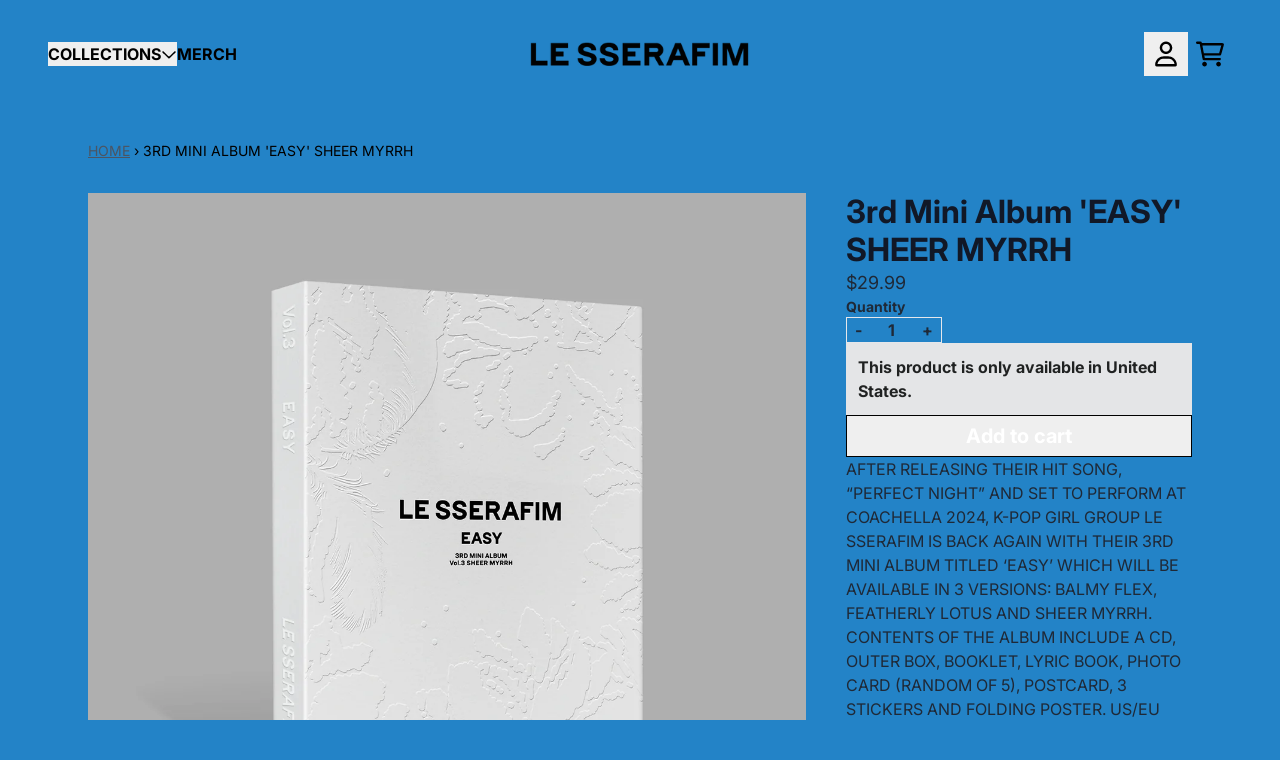

--- FILE ---
content_type: text/javascript
request_url: https://shop.le-sserafim.us/cdn/shop/t/16/assets/alpine.bundle.js?v=181000817416966246171759524394
body_size: 21343
content:
"use strict";(self.webpackChunkgcom_rhythm=self.webpackChunkgcom_rhythm||[]).push([[3930,5066],{5805:(e,t,n)=>{function i(e,t=100){let n=null;return function(...i){null===n&&(n=setTimeout((()=>{e.apply(this,i),n=null}),t))}}function r(e,t){let n;return(...i)=>{clearTimeout(n),n=setTimeout((()=>e.apply(this,i)),t)}}n.d(t,{DT:()=>u,Dz:()=>o,aM:()=>c,nF:()=>i,oM:()=>a,qF:()=>l,sg:()=>r,up:()=>d});function o(e="json"){return{method:"POST",headers:{"Content-Type":"application/json",Accept:`application/${e}`}}}const s={};function a(e,t=e){const n=function(e){return Array.from(e.querySelectorAll('summary, a[href], button:enabled, [tabindex]:not([tabindex^="-"]), [draggable], area, input:not([type=hidden]):enabled, select:enabled, textarea:enabled, object, iframe'))}(e),i=n[0],r=n[n.length-1];l(),s.focusin=t=>{t.target!==e&&t.target!==r&&t.target!==i||document.addEventListener("keydown",s.keydown)},s.focusout=function(){document.removeEventListener("keydown",s.keydown)},s.keydown=function(t){"TAB"===t.code.toUpperCase()&&(t.target!==r||t.shiftKey||(t.preventDefault(),i.focus()),t.target!==e&&t.target!==i||!t.shiftKey||(t.preventDefault(),r.focus()))},document.addEventListener("focusout",s.focusout),document.addEventListener("focusin",s.focusin),t.focus()}function l(e=null){document.removeEventListener("focusin",s.focusin),document.removeEventListener("focusout",s.focusout),document.removeEventListener("keydown",s.keydown),e&&e.focus()}function c(e,t){const n=[],i=t.errors?t.errors:t.message;if(function(e){let t="string"!=typeof e?JSON.stringify(e):e;try{t=JSON.parse(t)}catch(e){return!1}return"object"==typeof t&&null!==t}(i)){const t=JSON.parse(i);let r=[];e.component_ids?r=[...e.component_ids]:r.push(e.id);let o=!1;t.forEach((e=>{e.variants.length&&e.variants.forEach((t=>{null!==t.maxVariantLimit&&""!==t.error&&""!==t.cartLevelError&&(o=!0,r.includes(e.id)?n.push(t.error):n.push(t.cartLevelError))})),null===e.productLevelLimit||""===e.error||""===e.cartLevelError||o||(r.includes(e.id)?n.push(e.error):n.push(e.cartLevelError))}))}else n.push(t.errors?t.errors:t.description);throw n}function u(e){return/^(([^<>()[\]\\.,;:\s@\"]+(\.[^<>()[\]\\.,;:\s@\"]+)*)|(\".+\"))@((\[[0-9]{1,3}\.[0-9]{1,3}\.[0-9]{1,3}\.[0-9]{1,3}\])|(([a-zA-Z\-0-9]+\.)+[a-zA-Z]{2,}))$/.test(e)}function d(e){const t=window.shopCurrencyFormat;if(isNaN(e)||!t)return"";const n=parseFloat((e/100).toString()),i=t.includes("amount")&&!t.includes("amount_")||t.includes("amount_with_comma_separator")||t.includes("amount_with_apostrophe_separator")||t.includes("amount_with_space_separator")||t.includes("amount_with_period_and_space_separator")?2:0,r=(e,t=",")=>e.replace(/\B(?=(\d{3})+(?!\d))/g,t);let o=n.toFixed(i);return o=t.includes("amount_with_comma_separator")?r(o.replace(".",","),"."):t.includes("amount_no_decimals_with_comma_separator")?r(parseInt(n).toString(),"."):t.includes("amount_with_apostrophe_separator")?r(o,"'"):t.includes("amount_no_decimals_with_space_separator")?r(parseInt(n).toString()," "):t.includes("amount_with_space_separator")?r(o," "):t.includes("amount_with_period_and_space_separator")?r(o.replace("."," ")," "):t.includes("amount_no_decimals")?parseInt(n).toString():r(o),((e,t)=>t.replace(/{{\s*amount.*?\s*}}/,e))(o,t)}},7603:(e,t,n)=>{var i=n(8705);function r(e,t,n){if(-1===e.indexOf(t))return n;const i=e[e.indexOf(t)+1];if(!i)return n;if("duration"===t){let e=i.match(/([0-9]+)ms/);if(e)return e[1]}if("min"===t){let e=i.match(/([0-9]+)px/);if(e)return e[1]}return i}var o=function(e){function t(t,{modifiers:n}){let i=r(n,"duration",250)/1e3,o=r(n,"min",0),s=!n.includes("min");t._x_isShown||(t.style.height=`${o}px`),!t._x_isShown&&s&&(t.hidden=!0),t._x_isShown||(t.style.overflow="hidden");let a=(t,n)=>{let i=e.setStyles(t,n);return n.height?()=>{}:i},l={transitionProperty:"height",transitionDuration:`${i}s`,transitionTimingFunction:"cubic-bezier(0.4, 0.0, 0.2, 1)"};t._x_transition={in(n=()=>{},i=()=>{}){s&&(t.hidden=!1),s&&(t.style.display=null);let r=t.getBoundingClientRect().height;t.style.height="auto";let a=t.getBoundingClientRect().height;r===a&&(r=o),e.transition(t,e.setStyles,{during:l,start:{height:r+"px"},end:{height:a+"px"}},(()=>t._x_isShown=!0),(()=>{Math.abs(t.getBoundingClientRect().height-a)<1&&(t.style.overflow=null)}))},out(n=()=>{},i=()=>{}){let r=t.getBoundingClientRect().height;e.transition(t,a,{during:l,start:{height:r+"px"},end:{height:o+"px"}},(()=>t.style.overflow="hidden"),(()=>{t._x_isShown=!1,t.style.height==`${o}px`&&s&&(t.style.display="none",t.hidden=!0)}))}}}e.directive("collapse",t),t.inline=(e,{modifiers:t})=>{t.includes("min")&&(e._x_doShow=()=>{},e._x_doHide=()=>{})}};function s(e,t){return null!==t.getItem(e)}function a(e,t){let n=t.getItem(e,t);if(void 0!==n)return JSON.parse(n)}function l(e,t,n){n.setItem(e,JSON.stringify(t))}var c=function(e){let t=()=>{let t,n;try{n=localStorage}catch(e){let t=new Map;n={getItem:t.get.bind(t),setItem:t.set.bind(t)}}return e.interceptor(((i,r,o,c,u)=>{let d=t||`_x_${c}`,f=s(d,n)?a(d,n):i;return o(f),e.effect((()=>{let e=r();l(d,e,n),o(e)})),f}),(e=>{e.as=n=>(t=n,e),e.using=t=>(n=t,e)}))};Object.defineProperty(e,"$persist",{get:()=>t()}),e.magic("persist",t),e.persist=(t,{get:n,set:i},r=localStorage)=>{let o=s(t,r)?a(t,r):n();i(o),e.effect((()=>{let e=n();l(t,e,r),i(e)}))}},u=["input","select","textarea","a[href]","button","[tabindex]:not(slot)","audio[controls]","video[controls]",'[contenteditable]:not([contenteditable="false"])',"details>summary:first-of-type","details"],d=u.join(","),f="undefined"==typeof Element,p=f?function(){}:Element.prototype.matches||Element.prototype.msMatchesSelector||Element.prototype.webkitMatchesSelector,h=!f&&Element.prototype.getRootNode?function(e){return e.getRootNode()}:function(e){return e.ownerDocument},m=function(e,t,n){var i=Array.prototype.slice.apply(e.querySelectorAll(d));return t&&p.call(e,d)&&i.unshift(e),i=i.filter(n)},_=function e(t,n,i){for(var r=[],o=Array.from(t);o.length;){var s=o.shift();if("SLOT"===s.tagName){var a=s.assignedElements(),l=e(a.length?a:s.children,!0,i);i.flatten?r.push.apply(r,l):r.push({scope:s,candidates:l})}else{p.call(s,d)&&i.filter(s)&&(n||!t.includes(s))&&r.push(s);var c=s.shadowRoot||"function"==typeof i.getShadowRoot&&i.getShadowRoot(s),u=!i.shadowRootFilter||i.shadowRootFilter(s);if(c&&u){var f=e(!0===c?s.children:c.children,!0,i);i.flatten?r.push.apply(r,f):r.push({scope:s,candidates:f})}else o.unshift.apply(o,s.children)}}return r},v=function(e,t){return e.tabIndex<0&&(t||/^(AUDIO|VIDEO|DETAILS)$/.test(e.tagName)||e.isContentEditable)&&isNaN(parseInt(e.getAttribute("tabindex"),10))?0:e.tabIndex},y=function(e,t){return e.tabIndex===t.tabIndex?e.documentOrder-t.documentOrder:e.tabIndex-t.tabIndex},g=function(e){return"INPUT"===e.tagName},b=function(e){return function(e){return g(e)&&"radio"===e.type}(e)&&!function(e){if(!e.name)return!0;var t,n=e.form||h(e),i=function(e){return n.querySelectorAll('input[type="radio"][name="'+e+'"]')};if("undefined"!=typeof window&&void 0!==window.CSS&&"function"==typeof window.CSS.escape)t=i(window.CSS.escape(e.name));else try{t=i(e.name)}catch(e){return!1}var r=function(e,t){for(var n=0;n<e.length;n++)if(e[n].checked&&e[n].form===t)return e[n]}(t,e.form);return!r||r===e}(e)},x=function(e){var t=e.getBoundingClientRect(),n=t.width,i=t.height;return 0===n&&0===i},w=function(e,t){return!(t.disabled||function(e){return g(e)&&"hidden"===e.type}(t)||function(e,t){var n=t.displayCheck,i=t.getShadowRoot;if("hidden"===getComputedStyle(e).visibility)return!0;var r=p.call(e,"details>summary:first-of-type")?e.parentElement:e;if(p.call(r,"details:not([open]) *"))return!0;var o=h(e).host,s=(null==o?void 0:o.ownerDocument.contains(o))||e.ownerDocument.contains(e);if(n&&"full"!==n){if("non-zero-area"===n)return x(e)}else{if("function"==typeof i){for(var a=e;e;){var l=e.parentElement,c=h(e);if(l&&!l.shadowRoot&&!0===i(l))return x(e);e=e.assignedSlot?e.assignedSlot:l||c===e.ownerDocument?l:c.host}e=a}if(s)return!e.getClientRects().length}return!1}(t,e)||function(e){return"DETAILS"===e.tagName&&Array.prototype.slice.apply(e.children).some((function(e){return"SUMMARY"===e.tagName}))}(t)||function(e){if(/^(INPUT|BUTTON|SELECT|TEXTAREA)$/.test(e.tagName))for(var t=e.parentElement;t;){if("FIELDSET"===t.tagName&&t.disabled){for(var n=0;n<t.children.length;n++){var i=t.children.item(n);if("LEGEND"===i.tagName)return!!p.call(t,"fieldset[disabled] *")||!i.contains(e)}return!0}t=t.parentElement}return!1}(t))},S=function(e,t){return!(b(t)||v(t)<0||!w(e,t))},E=function(e){var t=parseInt(e.getAttribute("tabindex"),10);return!!(isNaN(t)||t>=0)},k=function e(t){var n=[],i=[];return t.forEach((function(t,r){var o=!!t.scope,s=o?t.scope:t,a=v(s,o),l=o?e(t.candidates):s;0===a?o?n.push.apply(n,l):n.push(s):i.push({documentOrder:r,tabIndex:a,item:t,isScope:o,content:l})})),i.sort(y).reduce((function(e,t){return t.isScope?e.push.apply(e,t.content):e.push(t.content),e}),[]).concat(n)},O=function(e,t){var n;return n=(t=t||{}).getShadowRoot?_([e],t.includeContainer,{filter:S.bind(null,t),flatten:!1,getShadowRoot:t.getShadowRoot,shadowRootFilter:E}):m(e,t.includeContainer,S.bind(null,t)),k(n)},A=function(e,t){return(t=t||{}).getShadowRoot?_([e],t.includeContainer,{filter:w.bind(null,t),flatten:!0,getShadowRoot:t.getShadowRoot}):m(e,t.includeContainer,w.bind(null,t))},C=function(e,t){if(t=t||{},!e)throw new Error("No node provided");return!1!==p.call(e,d)&&S(t,e)},N=u.concat("iframe").join(","),L=function(e,t){if(t=t||{},!e)throw new Error("No node provided");return!1!==p.call(e,N)&&w(t,e)};function T(e,t){var n=Object.keys(e);if(Object.getOwnPropertySymbols){var i=Object.getOwnPropertySymbols(e);t&&(i=i.filter((function(t){return Object.getOwnPropertyDescriptor(e,t).enumerable}))),n.push.apply(n,i)}return n}function P(e){for(var t=1;t<arguments.length;t++){var n=null!=arguments[t]?arguments[t]:{};t%2?T(Object(n),!0).forEach((function(t){j(e,t,n[t])})):Object.getOwnPropertyDescriptors?Object.defineProperties(e,Object.getOwnPropertyDescriptors(n)):T(Object(n)).forEach((function(t){Object.defineProperty(e,t,Object.getOwnPropertyDescriptor(n,t))}))}return e}function j(e,t,n){return t in e?Object.defineProperty(e,t,{value:n,enumerable:!0,configurable:!0,writable:!0}):e[t]=n,e}var D,I=(D=[],{activateTrap:function(e){if(D.length>0){var t=D[D.length-1];t!==e&&t.pause()}var n=D.indexOf(e);-1===n||D.splice(n,1),D.push(e)},deactivateTrap:function(e){var t=D.indexOf(e);-1!==t&&D.splice(t,1),D.length>0&&D[D.length-1].unpause()}}),R=function(e){return setTimeout(e,0)},M=function(e,t){var n=-1;return e.every((function(e,i){return!t(e)||(n=i,!1)})),n},F=function(e){for(var t=arguments.length,n=new Array(t>1?t-1:0),i=1;i<t;i++)n[i-1]=arguments[i];return"function"==typeof e?e.apply(void 0,n):e},$=function(e){return e.target.shadowRoot&&"function"==typeof e.composedPath?e.composedPath()[0]:e.target},H=function(e,t){var n,i=(null==t?void 0:t.document)||document,r=P({returnFocusOnDeactivate:!0,escapeDeactivates:!0,delayInitialFocus:!0},t),o={containers:[],containerGroups:[],tabbableGroups:[],nodeFocusedBeforeActivation:null,mostRecentlyFocusedNode:null,active:!1,paused:!1,delayInitialFocusTimer:void 0},s=function(e,t,n){return e&&void 0!==e[t]?e[t]:r[n||t]},a=function(e){return o.containerGroups.findIndex((function(t){var n=t.container,i=t.tabbableNodes;return n.contains(e)||i.find((function(t){return t===e}))}))},l=function(e){var t=r[e];if("function"==typeof t){for(var n=arguments.length,o=new Array(n>1?n-1:0),s=1;s<n;s++)o[s-1]=arguments[s];t=t.apply(void 0,o)}if(!0===t&&(t=void 0),!t){if(void 0===t||!1===t)return t;throw new Error("`".concat(e,"` was specified but was not a node, or did not return a node"))}var a=t;if("string"==typeof t&&!(a=i.querySelector(t)))throw new Error("`".concat(e,"` as selector refers to no known node"));return a},c=function(){var e=l("initialFocus");if(!1===e)return!1;if(void 0===e)if(a(i.activeElement)>=0)e=i.activeElement;else{var t=o.tabbableGroups[0];e=t&&t.firstTabbableNode||l("fallbackFocus")}if(!e)throw new Error("Your focus-trap needs to have at least one focusable element");return e},u=function(){if(o.containerGroups=o.containers.map((function(e){var t=O(e,r.tabbableOptions),n=A(e,r.tabbableOptions);return{container:e,tabbableNodes:t,focusableNodes:n,firstTabbableNode:t.length>0?t[0]:null,lastTabbableNode:t.length>0?t[t.length-1]:null,nextTabbableNode:function(e){var t=!(arguments.length>1&&void 0!==arguments[1])||arguments[1],i=n.findIndex((function(t){return t===e}));if(!(i<0))return t?n.slice(i+1).find((function(e){return C(e,r.tabbableOptions)})):n.slice(0,i).reverse().find((function(e){return C(e,r.tabbableOptions)}))}}})),o.tabbableGroups=o.containerGroups.filter((function(e){return e.tabbableNodes.length>0})),o.tabbableGroups.length<=0&&!l("fallbackFocus"))throw new Error("Your focus-trap must have at least one container with at least one tabbable node in it at all times")},d=function e(t){!1!==t&&t!==i.activeElement&&(t&&t.focus?(t.focus({preventScroll:!!r.preventScroll}),o.mostRecentlyFocusedNode=t,function(e){return e.tagName&&"input"===e.tagName.toLowerCase()&&"function"==typeof e.select}(t)&&t.select()):e(c()))},f=function(e){var t=l("setReturnFocus",e);return t||!1!==t&&e},p=function(e){var t=$(e);a(t)>=0||(F(r.clickOutsideDeactivates,e)?n.deactivate({returnFocus:r.returnFocusOnDeactivate&&!L(t,r.tabbableOptions)}):F(r.allowOutsideClick,e)||e.preventDefault())},h=function(e){var t=$(e),n=a(t)>=0;n||t instanceof Document?n&&(o.mostRecentlyFocusedNode=t):(e.stopImmediatePropagation(),d(o.mostRecentlyFocusedNode||c()))},m=function(e){if(function(e){return"Escape"===e.key||"Esc"===e.key||27===e.keyCode}(e)&&!1!==F(r.escapeDeactivates,e))return e.preventDefault(),void n.deactivate();(function(e){return"Tab"===e.key||9===e.keyCode})(e)&&function(e){var t=$(e);u();var n=null;if(o.tabbableGroups.length>0){var i=a(t),s=i>=0?o.containerGroups[i]:void 0;if(i<0)n=e.shiftKey?o.tabbableGroups[o.tabbableGroups.length-1].lastTabbableNode:o.tabbableGroups[0].firstTabbableNode;else if(e.shiftKey){var c=M(o.tabbableGroups,(function(e){var n=e.firstTabbableNode;return t===n}));if(c<0&&(s.container===t||L(t,r.tabbableOptions)&&!C(t,r.tabbableOptions)&&!s.nextTabbableNode(t,!1))&&(c=i),c>=0){var f=0===c?o.tabbableGroups.length-1:c-1;n=o.tabbableGroups[f].lastTabbableNode}}else{var p=M(o.tabbableGroups,(function(e){var n=e.lastTabbableNode;return t===n}));if(p<0&&(s.container===t||L(t,r.tabbableOptions)&&!C(t,r.tabbableOptions)&&!s.nextTabbableNode(t))&&(p=i),p>=0){var h=p===o.tabbableGroups.length-1?0:p+1;n=o.tabbableGroups[h].firstTabbableNode}}}else n=l("fallbackFocus");n&&(e.preventDefault(),d(n))}(e)},_=function(e){var t=$(e);a(t)>=0||F(r.clickOutsideDeactivates,e)||F(r.allowOutsideClick,e)||(e.preventDefault(),e.stopImmediatePropagation())},v=function(){if(o.active)return I.activateTrap(n),o.delayInitialFocusTimer=r.delayInitialFocus?R((function(){d(c())})):d(c()),i.addEventListener("focusin",h,!0),i.addEventListener("mousedown",p,{capture:!0,passive:!1}),i.addEventListener("touchstart",p,{capture:!0,passive:!1}),i.addEventListener("click",_,{capture:!0,passive:!1}),i.addEventListener("keydown",m,{capture:!0,passive:!1}),n},y=function(){if(o.active)return i.removeEventListener("focusin",h,!0),i.removeEventListener("mousedown",p,!0),i.removeEventListener("touchstart",p,!0),i.removeEventListener("click",_,!0),i.removeEventListener("keydown",m,!0),n};return(n={get active(){return o.active},get paused(){return o.paused},activate:function(e){if(o.active)return this;var t=s(e,"onActivate"),n=s(e,"onPostActivate"),r=s(e,"checkCanFocusTrap");r||u(),o.active=!0,o.paused=!1,o.nodeFocusedBeforeActivation=i.activeElement,t&&t();var a=function(){r&&u(),v(),n&&n()};return r?(r(o.containers.concat()).then(a,a),this):(a(),this)},deactivate:function(e){if(!o.active)return this;var t=P({onDeactivate:r.onDeactivate,onPostDeactivate:r.onPostDeactivate,checkCanReturnFocus:r.checkCanReturnFocus},e);clearTimeout(o.delayInitialFocusTimer),o.delayInitialFocusTimer=void 0,y(),o.active=!1,o.paused=!1,I.deactivateTrap(n);var i=s(t,"onDeactivate"),a=s(t,"onPostDeactivate"),l=s(t,"checkCanReturnFocus"),c=s(t,"returnFocus","returnFocusOnDeactivate");i&&i();var u=function(){R((function(){c&&d(f(o.nodeFocusedBeforeActivation)),a&&a()}))};return c&&l?(l(f(o.nodeFocusedBeforeActivation)).then(u,u),this):(u(),this)},pause:function(){return o.paused||!o.active||(o.paused=!0,y()),this},unpause:function(){return o.paused&&o.active?(o.paused=!1,u(),v(),this):this},updateContainerElements:function(e){var t=[].concat(e).filter(Boolean);return o.containers=t.map((function(e){return"string"==typeof e?i.querySelector(e):e})),o.active&&u(),this}}).updateContainerElements(e),n};function B(e){let t=[];return G(e,(e=>{let n=e.hasAttribute("aria-hidden");e.setAttribute("aria-hidden","true"),t.push((()=>n||e.removeAttribute("aria-hidden")))})),()=>{for(;t.length;)t.pop()()}}function G(e,t){!e.isSameNode(document.body)&&e.parentNode&&Array.from(e.parentNode.children).forEach((n=>{n.isSameNode(e)?G(e.parentNode,t):t(n)}))}var q=function(e){let t,n;window.addEventListener("focusin",(()=>{t=n,n=document.activeElement})),e.magic("focus",(e=>{let i=e;return{__noscroll:!1,__wrapAround:!1,within(e){return i=e,this},withoutScrolling(){return this.__noscroll=!0,this},noscroll(){return this.__noscroll=!0,this},withWrapAround(){return this.__wrapAround=!0,this},wrap(){return this.withWrapAround()},focusable:e=>L(e),previouslyFocused:()=>t,lastFocused:()=>t,focused:()=>n,focusables:()=>Array.isArray(i)?i:A(i,{displayCheck:"none"}),all(){return this.focusables()},isFirst(e){let t=this.all();return t[0]&&t[0].isSameNode(e)},isLast(e){let t=this.all();return t.length&&t.slice(-1)[0].isSameNode(e)},getFirst(){return this.all()[0]},getLast(){return this.all().slice(-1)[0]},getNext(){let e=this.all(),t=document.activeElement;if(-1!==e.indexOf(t))return this.__wrapAround&&e.indexOf(t)===e.length-1?e[0]:e[e.indexOf(t)+1]},getPrevious(){let e=this.all(),t=document.activeElement;if(-1!==e.indexOf(t))return this.__wrapAround&&0===e.indexOf(t)?e.slice(-1)[0]:e[e.indexOf(t)-1]},first(){this.focus(this.getFirst())},last(){this.focus(this.getLast())},next(){this.focus(this.getNext())},previous(){this.focus(this.getPrevious())},prev(){return this.previous()},focus(e){e&&setTimeout((()=>{e.hasAttribute("tabindex")||e.setAttribute("tabindex","0"),e.focus({preventScroll:this.__noscroll})}))}}})),e.directive("trap",e.skipDuringClone(((e,{expression:t,modifiers:n},{effect:i,evaluateLater:r,cleanup:o})=>{let s=r(t),a=!1,l={escapeDeactivates:!1,allowOutsideClick:!0,fallbackFocus:()=>e};if(n.includes("noautofocus"))l.initialFocus=!1;else{let t=e.querySelector("[autofocus]");t&&(l.initialFocus=t)}let c=H(e,l),u=()=>{},d=()=>{};const f=()=>{u(),u=()=>{},d(),d=()=>{},c.deactivate({returnFocus:!n.includes("noreturn")})};i((()=>s((t=>{a!==t&&(t&&!a&&(n.includes("noscroll")&&(d=function(){let e=document.documentElement.style.overflow,t=document.documentElement.style.paddingRight,n=window.innerWidth-document.documentElement.clientWidth;return document.documentElement.style.overflow="hidden",document.documentElement.style.paddingRight=`${n}px`,()=>{document.documentElement.style.overflow=e,document.documentElement.style.paddingRight=t}}()),n.includes("inert")&&(u=B(e)),setTimeout((()=>{c.activate()}),15)),!t&&a&&f(),a=!!t)})))),o(f)}),((e,{expression:t,modifiers:n},{evaluate:i})=>{n.includes("inert")&&i(t)&&B(e)})))},z=n(8957);window.Alpine=i.A,i.A.store("settings",{branchName:"HEAD",gitUser:"github-actions[bot]@users.noreply.github.com",isProd:!0}),i.A.store("headerGroupManager",z.U.getInstance()),i.A.data("pdpDialog",(()=>({selectedIndex:0,showPdpDialog:!1,openDialog(e){this.showPdpDialog=!0;const t=e.target;if(!(t instanceof HTMLElement))return;const n=t.closest(".pdp-image-wrapper");n instanceof HTMLElement&&(this.selectedIndex=parseInt(n.dataset.index||"0",10));const i=t.closest(".product__media");if(!i)return;const r=i.querySelector("dialog");r&&(r.showModal(),this.$nextTick((()=>this.$refs.modalClose?.focus())),document.body.classList.add("overflow-hidden"),this.scrollMediaIntoView(r))},scrollMediaIntoView(e){const t=e.querySelectorAll("[data-dialog-media]")[this.selectedIndex];this.$nextTick((()=>{t&&t.scrollIntoView({behavior:"auto",block:"center",inline:"center"})}))}}))),i.A.plugin(o),i.A.plugin(c),i.A.plugin(q),i.A.start()},8705:(e,t,n)=>{n.d(t,{A:()=>Xn});var i,r,o,s,a=!1,l=!1,c=[],u=-1;function d(e){!function(e){c.includes(e)||c.push(e);l||a||(a=!0,queueMicrotask(p))}(e)}function f(e){let t=c.indexOf(e);-1!==t&&t>u&&c.splice(t,1)}function p(){a=!1,l=!0;for(let e=0;e<c.length;e++)c[e](),u=e;c.length=0,u=-1,l=!1}var h=!0;function m(e){r=e}function _(e,t){let n,i=!0,s=r((()=>{let r=e();JSON.stringify(r),i?n=r:queueMicrotask((()=>{t(r,n),n=r})),i=!1}));return()=>o(s)}var v=[],y=[],g=[];function b(e,t){"function"==typeof t?(e._x_cleanups||(e._x_cleanups=[]),e._x_cleanups.push(t)):(t=e,y.push(t))}function x(e){v.push(e)}function w(e,t,n){e._x_attributeCleanups||(e._x_attributeCleanups={}),e._x_attributeCleanups[t]||(e._x_attributeCleanups[t]=[]),e._x_attributeCleanups[t].push(n)}function S(e,t){e._x_attributeCleanups&&Object.entries(e._x_attributeCleanups).forEach((([n,i])=>{(void 0===t||t.includes(n))&&(i.forEach((e=>e())),delete e._x_attributeCleanups[n])}))}var E=new MutationObserver(P),k=!1;function O(){E.observe(document,{subtree:!0,childList:!0,attributes:!0,attributeOldValue:!0}),k=!0}function A(){!function(){let e=E.takeRecords();C.push((()=>e.length>0&&P(e)));let t=C.length;queueMicrotask((()=>{if(C.length===t)for(;C.length>0;)C.shift()()}))}(),E.disconnect(),k=!1}var C=[];function N(e){if(!k)return e();A();let t=e();return O(),t}var L=!1,T=[];function P(e){if(L)return void(T=T.concat(e));let t=[],n=new Set,i=new Map,r=new Map;for(let o=0;o<e.length;o++)if(!e[o].target._x_ignoreMutationObserver&&("childList"===e[o].type&&(e[o].removedNodes.forEach((e=>{1===e.nodeType&&e._x_marker&&n.add(e)})),e[o].addedNodes.forEach((e=>{1===e.nodeType&&(n.has(e)?n.delete(e):e._x_marker||t.push(e))}))),"attributes"===e[o].type)){let t=e[o].target,n=e[o].attributeName,s=e[o].oldValue,a=()=>{i.has(t)||i.set(t,[]),i.get(t).push({name:n,value:t.getAttribute(n)})},l=()=>{r.has(t)||r.set(t,[]),r.get(t).push(n)};t.hasAttribute(n)&&null===s?a():t.hasAttribute(n)?(l(),a()):l()}r.forEach(((e,t)=>{S(t,e)})),i.forEach(((e,t)=>{v.forEach((n=>n(t,e)))}));for(let e of n)t.some((t=>t.contains(e)))||y.forEach((t=>t(e)));for(let e of t)e.isConnected&&g.forEach((t=>t(e)));t=null,n=null,i=null,r=null}function j(e){return R(I(e))}function D(e,t,n){return e._x_dataStack=[t,...I(n||e)],()=>{e._x_dataStack=e._x_dataStack.filter((e=>e!==t))}}function I(e){return e._x_dataStack?e._x_dataStack:"function"==typeof ShadowRoot&&e instanceof ShadowRoot?I(e.host):e.parentNode?I(e.parentNode):[]}function R(e){return new Proxy({objects:e},M)}var M={ownKeys:({objects:e})=>Array.from(new Set(e.flatMap((e=>Object.keys(e))))),has:({objects:e},t)=>t!=Symbol.unscopables&&e.some((e=>Object.prototype.hasOwnProperty.call(e,t)||Reflect.has(e,t))),get:({objects:e},t,n)=>"toJSON"==t?F:Reflect.get(e.find((e=>Reflect.has(e,t)))||{},t,n),set({objects:e},t,n,i){const r=e.find((e=>Object.prototype.hasOwnProperty.call(e,t)))||e[e.length-1],o=Object.getOwnPropertyDescriptor(r,t);return o?.set&&o?.get?o.set.call(i,n)||!0:Reflect.set(r,t,n)}};function F(){return Reflect.ownKeys(this).reduce(((e,t)=>(e[t]=Reflect.get(this,t),e)),{})}function $(e){let t=(n,i="")=>{Object.entries(Object.getOwnPropertyDescriptors(n)).forEach((([r,{value:o,enumerable:s}])=>{if(!1===s||void 0===o)return;if("object"==typeof o&&null!==o&&o.__v_skip)return;let a=""===i?r:`${i}.${r}`;var l;"object"==typeof o&&null!==o&&o._x_interceptor?n[r]=o.initialize(e,a,r):"object"!=typeof(l=o)||Array.isArray(l)||null===l||o===n||o instanceof Element||t(o,a)}))};return t(e)}function H(e,t=()=>{}){let n={initialValue:void 0,_x_interceptor:!0,initialize(t,n,i){return e(this.initialValue,(()=>function(e,t){return t.split(".").reduce(((e,t)=>e[t]),e)}(t,n)),(e=>B(t,n,e)),n,i)}};return t(n),e=>{if("object"==typeof e&&null!==e&&e._x_interceptor){let t=n.initialize.bind(n);n.initialize=(i,r,o)=>{let s=e.initialize(i,r,o);return n.initialValue=s,t(i,r,o)}}else n.initialValue=e;return n}}function B(e,t,n){if("string"==typeof t&&(t=t.split(".")),1!==t.length){if(0===t.length)throw error;return e[t[0]]||(e[t[0]]={}),B(e[t[0]],t.slice(1),n)}e[t[0]]=n}var G={};function q(e,t){G[e]=t}function z(e,t){let n=function(e){let[t,n]=ue(e),i={interceptor:H,...t};return b(e,n),i}(t);return Object.entries(G).forEach((([i,r])=>{Object.defineProperty(e,`$${i}`,{get:()=>r(t,n),enumerable:!1})})),e}function U(e,t,n,...i){try{return n(...i)}catch(n){V(n,e,t)}}function V(e,t,n=void 0){e=Object.assign(e??{message:"No error message given."},{el:t,expression:n}),setTimeout((()=>{throw e}),0)}var W=!0;function J(e){let t=W;W=!1;let n=e();return W=t,n}function K(e,t,n={}){let i;return Y(e,t)((e=>i=e),n),i}function Y(...e){return Z(...e)}var Z=X;function X(e,t){let n={};z(n,e);let i=[n,...I(e)],r="function"==typeof t?function(e,t){return(n=()=>{},{scope:i={},params:r=[]}={})=>{ee(n,t.apply(R([i,...e]),r))}}(i,t):function(e,t,n){let i=function(e,t){if(Q[e])return Q[e];let n=Object.getPrototypeOf((async function(){})).constructor,i=/^[\n\s]*if.*\(.*\)/.test(e.trim())||/^(let|const)\s/.test(e.trim())?`(async()=>{ ${e} })()`:e;const r=()=>{try{let t=new n(["__self","scope"],`with (scope) { __self.result = ${i} }; __self.finished = true; return __self.result;`);return Object.defineProperty(t,"name",{value:`[Alpine] ${e}`}),t}catch(n){return V(n,t,e),Promise.resolve()}};let o=r();return Q[e]=o,o}(t,n);return(r=()=>{},{scope:o={},params:s=[]}={})=>{i.result=void 0,i.finished=!1;let a=R([o,...e]);if("function"==typeof i){let e=i(i,a).catch((e=>V(e,n,t)));i.finished?(ee(r,i.result,a,s,n),i.result=void 0):e.then((e=>{ee(r,e,a,s,n)})).catch((e=>V(e,n,t))).finally((()=>i.result=void 0))}}}(i,t,e);return U.bind(null,e,t,r)}var Q={};function ee(e,t,n,i,r){if(W&&"function"==typeof t){let o=t.apply(n,i);o instanceof Promise?o.then((t=>ee(e,t,n,i))).catch((e=>V(e,r,t))):e(o)}else"object"==typeof t&&t instanceof Promise?t.then((t=>e(t))):e(t)}var te="x-";function ne(e=""){return te+e}var ie={};function re(e,t){return ie[e]=t,{before(t){if(!ie[t])return;const n=ye.indexOf(t);ye.splice(n>=0?n:ye.indexOf("DEFAULT"),0,e)}}}function oe(e,t,n){if(t=Array.from(t),e._x_virtualDirectives){let n=Object.entries(e._x_virtualDirectives).map((([e,t])=>({name:e,value:t}))),i=se(n);n=n.map((e=>i.find((t=>t.name===e.name))?{name:`x-bind:${e.name}`,value:`"${e.value}"`}:e)),t=t.concat(n)}let i={},r=t.map(fe(((e,t)=>i[e]=t))).filter(me).map(function(e,t){return({name:n,value:i})=>{let r=n.match(_e()),o=n.match(/:([a-zA-Z0-9\-_:]+)/),s=n.match(/\.[^.\]]+(?=[^\]]*$)/g)||[],a=t||e[n]||n;return{type:r?r[1]:null,value:o?o[1]:null,modifiers:s.map((e=>e.replace(".",""))),expression:i,original:a}}}(i,n)).sort(ge);return r.map((t=>function(e,t){let n=()=>{},i=ie[t.type]||n,[r,o]=ue(e);w(e,t.original,o);let s=()=>{e._x_ignore||e._x_ignoreSelf||(i.inline&&i.inline(e,t,r),i=i.bind(i,e,t,r),ae?le.get(ce).push(i):i())};return s.runCleanups=o,s}(e,t)))}function se(e){return Array.from(e).map(fe()).filter((e=>!me(e)))}var ae=!1,le=new Map,ce=Symbol();function ue(e){let t=[],[n,i]=function(e){let t=()=>{};return[n=>{let i=r(n);return e._x_effects||(e._x_effects=new Set,e._x_runEffects=()=>{e._x_effects.forEach((e=>e()))}),e._x_effects.add(i),t=()=>{void 0!==i&&(e._x_effects.delete(i),o(i))},i},()=>{t()}]}(e);t.push(i);return[{Alpine:_t,effect:n,cleanup:e=>t.push(e),evaluateLater:Y.bind(Y,e),evaluate:K.bind(K,e)},()=>t.forEach((e=>e()))]}var de=(e,t)=>({name:n,value:i})=>(n.startsWith(e)&&(n=n.replace(e,t)),{name:n,value:i});function fe(e=()=>{}){return({name:t,value:n})=>{let{name:i,value:r}=pe.reduce(((e,t)=>t(e)),{name:t,value:n});return i!==t&&e(i,t),{name:i,value:r}}}var pe=[];function he(e){pe.push(e)}function me({name:e}){return _e().test(e)}var _e=()=>new RegExp(`^${te}([^:^.]+)\\b`);var ve="DEFAULT",ye=["ignore","ref","data","id","anchor","bind","init","for","model","modelable","transition","show","if",ve,"teleport"];function ge(e,t){let n=-1===ye.indexOf(e.type)?ve:e.type,i=-1===ye.indexOf(t.type)?ve:t.type;return ye.indexOf(n)-ye.indexOf(i)}function be(e,t,n={}){e.dispatchEvent(new CustomEvent(t,{detail:n,bubbles:!0,composed:!0,cancelable:!0}))}function xe(e,t){if("function"==typeof ShadowRoot&&e instanceof ShadowRoot)return void Array.from(e.children).forEach((e=>xe(e,t)));let n=!1;if(t(e,(()=>n=!0)),n)return;let i=e.firstElementChild;for(;i;)xe(i,t),i=i.nextElementSibling}var we=[],Se=[];function Ee(){return we.map((e=>e()))}function ke(){return we.concat(Se).map((e=>e()))}function Oe(e){we.push(e)}function Ae(e){Se.push(e)}function Ce(e,t=!1){return Ne(e,(e=>{if((t?ke():Ee()).some((t=>e.matches(t))))return!0}))}function Ne(e,t){if(e){if(t(e))return e;if(e._x_teleportBack&&(e=e._x_teleportBack),e.parentElement)return Ne(e.parentElement,t)}}var Le=[];var Te=1;function Pe(e,t=xe,n=()=>{}){Ne(e,(e=>e._x_ignore))||function(e){ae=!0;let t=Symbol();ce=t,le.set(t,[]);let n=()=>{for(;le.get(t).length;)le.get(t).shift()();le.delete(t)};e(n),ae=!1,n()}((()=>{t(e,((e,t)=>{e._x_marker||(n(e,t),Le.forEach((n=>n(e,t))),oe(e,e.attributes).forEach((e=>e())),e._x_ignore||(e._x_marker=Te++),e._x_ignore&&t())}))}))}function je(e,t=xe){t(e,(e=>{!function(e){for(e._x_effects?.forEach(f);e._x_cleanups?.length;)e._x_cleanups.pop()()}(e),S(e),delete e._x_marker}))}var De=[],Ie=!1;function Re(e=()=>{}){return queueMicrotask((()=>{Ie||setTimeout((()=>{Me()}))})),new Promise((t=>{De.push((()=>{e(),t()}))}))}function Me(){for(Ie=!1;De.length;)De.shift()()}function Fe(e,t){return Array.isArray(t)?$e(e,t.join(" ")):"object"==typeof t&&null!==t?function(e,t){let n=e=>e.split(" ").filter(Boolean),i=Object.entries(t).flatMap((([e,t])=>!!t&&n(e))).filter(Boolean),r=Object.entries(t).flatMap((([e,t])=>!t&&n(e))).filter(Boolean),o=[],s=[];return r.forEach((t=>{e.classList.contains(t)&&(e.classList.remove(t),s.push(t))})),i.forEach((t=>{e.classList.contains(t)||(e.classList.add(t),o.push(t))})),()=>{s.forEach((t=>e.classList.add(t))),o.forEach((t=>e.classList.remove(t)))}}(e,t):"function"==typeof t?Fe(e,t()):$e(e,t)}function $e(e,t){return t=!0===t?t="":t||"",n=t.split(" ").filter((t=>!e.classList.contains(t))).filter(Boolean),e.classList.add(...n),()=>{e.classList.remove(...n)};var n}function He(e,t){return"object"==typeof t&&null!==t?function(e,t){let n={};return Object.entries(t).forEach((([t,i])=>{n[t]=e.style[t],t.startsWith("--")||(t=t.replace(/([a-z])([A-Z])/g,"$1-$2").toLowerCase()),e.style.setProperty(t,i)})),setTimeout((()=>{0===e.style.length&&e.removeAttribute("style")})),()=>{He(e,n)}}(e,t):function(e,t){let n=e.getAttribute("style",t);return e.setAttribute("style",t),()=>{e.setAttribute("style",n||"")}}(e,t)}function Be(e,t=()=>{}){let n=!1;return function(){n?t.apply(this,arguments):(n=!0,e.apply(this,arguments))}}function Ge(e,t,n={}){e._x_transition||(e._x_transition={enter:{during:n,start:n,end:n},leave:{during:n,start:n,end:n},in(n=()=>{},i=()=>{}){ze(e,t,{during:this.enter.during,start:this.enter.start,end:this.enter.end},n,i)},out(n=()=>{},i=()=>{}){ze(e,t,{during:this.leave.during,start:this.leave.start,end:this.leave.end},n,i)}})}function qe(e){let t=e.parentNode;if(t)return t._x_hidePromise?t:qe(t)}function ze(e,t,{during:n,start:i,end:r}={},o=()=>{},s=()=>{}){if(e._x_transitioning&&e._x_transitioning.cancel(),0===Object.keys(n).length&&0===Object.keys(i).length&&0===Object.keys(r).length)return o(),void s();let a,l,c;!function(e,t){let n,i,r,o=Be((()=>{N((()=>{n=!0,i||t.before(),r||(t.end(),Me()),t.after(),e.isConnected&&t.cleanup(),delete e._x_transitioning}))}));e._x_transitioning={beforeCancels:[],beforeCancel(e){this.beforeCancels.push(e)},cancel:Be((function(){for(;this.beforeCancels.length;)this.beforeCancels.shift()();o()})),finish:o},N((()=>{t.start(),t.during()})),Ie=!0,requestAnimationFrame((()=>{if(n)return;let o=1e3*Number(getComputedStyle(e).transitionDuration.replace(/,.*/,"").replace("s","")),s=1e3*Number(getComputedStyle(e).transitionDelay.replace(/,.*/,"").replace("s",""));0===o&&(o=1e3*Number(getComputedStyle(e).animationDuration.replace("s",""))),N((()=>{t.before()})),i=!0,requestAnimationFrame((()=>{n||(N((()=>{t.end()})),Me(),setTimeout(e._x_transitioning.finish,o+s),r=!0)}))}))}(e,{start(){a=t(e,i)},during(){l=t(e,n)},before:o,end(){a(),c=t(e,r)},after:s,cleanup(){l(),c()}})}function Ue(e,t,n){if(-1===e.indexOf(t))return n;const i=e[e.indexOf(t)+1];if(!i)return n;if("scale"===t&&isNaN(i))return n;if("duration"===t||"delay"===t){let e=i.match(/([0-9]+)ms/);if(e)return e[1]}return"origin"===t&&["top","right","left","center","bottom"].includes(e[e.indexOf(t)+2])?[i,e[e.indexOf(t)+2]].join(" "):i}re("transition",((e,{value:t,modifiers:n,expression:i},{evaluate:r})=>{"function"==typeof i&&(i=r(i)),!1!==i&&(i&&"boolean"!=typeof i?function(e,t,n){Ge(e,Fe,"");let i={enter:t=>{e._x_transition.enter.during=t},"enter-start":t=>{e._x_transition.enter.start=t},"enter-end":t=>{e._x_transition.enter.end=t},leave:t=>{e._x_transition.leave.during=t},"leave-start":t=>{e._x_transition.leave.start=t},"leave-end":t=>{e._x_transition.leave.end=t}};i[n](t)}(e,i,t):function(e,t,n){Ge(e,He);let i=!t.includes("in")&&!t.includes("out")&&!n,r=i||t.includes("in")||["enter"].includes(n),o=i||t.includes("out")||["leave"].includes(n);t.includes("in")&&!i&&(t=t.filter(((e,n)=>n<t.indexOf("out"))));t.includes("out")&&!i&&(t=t.filter(((e,n)=>n>t.indexOf("out"))));let s=!t.includes("opacity")&&!t.includes("scale"),a=s||t.includes("opacity"),l=s||t.includes("scale"),c=a?0:1,u=l?Ue(t,"scale",95)/100:1,d=Ue(t,"delay",0)/1e3,f=Ue(t,"origin","center"),p="opacity, transform",h=Ue(t,"duration",150)/1e3,m=Ue(t,"duration",75)/1e3,_="cubic-bezier(0.4, 0.0, 0.2, 1)";r&&(e._x_transition.enter.during={transformOrigin:f,transitionDelay:`${d}s`,transitionProperty:p,transitionDuration:`${h}s`,transitionTimingFunction:_},e._x_transition.enter.start={opacity:c,transform:`scale(${u})`},e._x_transition.enter.end={opacity:1,transform:"scale(1)"});o&&(e._x_transition.leave.during={transformOrigin:f,transitionDelay:`${d}s`,transitionProperty:p,transitionDuration:`${m}s`,transitionTimingFunction:_},e._x_transition.leave.start={opacity:1,transform:"scale(1)"},e._x_transition.leave.end={opacity:c,transform:`scale(${u})`})}(e,n,t))})),window.Element.prototype._x_toggleAndCascadeWithTransitions=function(e,t,n,i){const r="visible"===document.visibilityState?requestAnimationFrame:setTimeout;let o=()=>r(n);t?e._x_transition&&(e._x_transition.enter||e._x_transition.leave)?e._x_transition.enter&&(Object.entries(e._x_transition.enter.during).length||Object.entries(e._x_transition.enter.start).length||Object.entries(e._x_transition.enter.end).length)?e._x_transition.in(n):o():e._x_transition?e._x_transition.in(n):o():(e._x_hidePromise=e._x_transition?new Promise(((t,n)=>{e._x_transition.out((()=>{}),(()=>t(i))),e._x_transitioning&&e._x_transitioning.beforeCancel((()=>n({isFromCancelledTransition:!0})))})):Promise.resolve(i),queueMicrotask((()=>{let t=qe(e);t?(t._x_hideChildren||(t._x_hideChildren=[]),t._x_hideChildren.push(e)):r((()=>{let t=e=>{let n=Promise.all([e._x_hidePromise,...(e._x_hideChildren||[]).map(t)]).then((([e])=>e?.()));return delete e._x_hidePromise,delete e._x_hideChildren,n};t(e).catch((e=>{if(!e.isFromCancelledTransition)throw e}))}))})))};var Ve=!1;function We(e,t=()=>{}){return(...n)=>Ve?t(...n):e(...n)}var Je=[];function Ke(e){Je.push(e)}var Ye=!1;function Ze(e){let t=r;m(((e,n)=>{let i=t(e);return o(i),()=>{}})),e(),m(t)}function Xe(e,t,n,r=[]){switch(e._x_bindings||(e._x_bindings=i({})),e._x_bindings[t]=n,t=r.includes("camel")?t.toLowerCase().replace(/-(\w)/g,((e,t)=>t.toUpperCase())):t){case"value":!function(e,t){if(st(e))void 0===e.attributes.value&&(e.value=t),window.fromModel&&(e.checked="boolean"==typeof t?tt(e.value)===t:et(e.value,t));else if(ot(e))Number.isInteger(t)?e.value=t:Array.isArray(t)||"boolean"==typeof t||[null,void 0].includes(t)?Array.isArray(t)?e.checked=t.some((t=>et(t,e.value))):e.checked=!!t:e.value=String(t);else if("SELECT"===e.tagName)!function(e,t){const n=[].concat(t).map((e=>e+""));Array.from(e.options).forEach((e=>{e.selected=n.includes(e.value)}))}(e,t);else{if(e.value===t)return;e.value=void 0===t?"":t}}(e,n);break;case"style":!function(e,t){e._x_undoAddedStyles&&e._x_undoAddedStyles();e._x_undoAddedStyles=He(e,t)}(e,n);break;case"class":!function(e,t){e._x_undoAddedClasses&&e._x_undoAddedClasses();e._x_undoAddedClasses=Fe(e,t)}(e,n);break;case"selected":case"checked":!function(e,t,n){Qe(e,t,n),function(e,t,n){e[t]!==n&&(e[t]=n)}(e,t,n)}(e,t,n);break;default:Qe(e,t,n)}}function Qe(e,t,n){[null,void 0,!1].includes(n)&&function(e){return!["aria-pressed","aria-checked","aria-expanded","aria-selected"].includes(e)}(t)?e.removeAttribute(t):(it(t)&&(n=t),function(e,t,n){e.getAttribute(t)!=n&&e.setAttribute(t,n)}(e,t,n))}function et(e,t){return e==t}function tt(e){return!![1,"1","true","on","yes",!0].includes(e)||![0,"0","false","off","no",!1].includes(e)&&(e?Boolean(e):null)}var nt=new Set(["allowfullscreen","async","autofocus","autoplay","checked","controls","default","defer","disabled","formnovalidate","inert","ismap","itemscope","loop","multiple","muted","nomodule","novalidate","open","playsinline","readonly","required","reversed","selected","shadowrootclonable","shadowrootdelegatesfocus","shadowrootserializable"]);function it(e){return nt.has(e)}function rt(e,t,n){let i=e.getAttribute(t);return null===i?"function"==typeof n?n():n:""===i||(it(t)?!![t,"true"].includes(i):i)}function ot(e){return"checkbox"===e.type||"ui-checkbox"===e.localName||"ui-switch"===e.localName}function st(e){return"radio"===e.type||"ui-radio"===e.localName}function at(e,t){var n;return function(){var i=this,r=arguments;clearTimeout(n),n=setTimeout((function(){n=null,e.apply(i,r)}),t)}}function lt(e,t){let n;return function(){let i=this,r=arguments;n||(e.apply(i,r),n=!0,setTimeout((()=>n=!1),t))}}function ct({get:e,set:t},{get:n,set:i}){let s,a,l=!0,c=r((()=>{let r=e(),o=n();if(l)i(ut(r)),l=!1;else{let e=JSON.stringify(r),n=JSON.stringify(o);e!==s?i(ut(r)):e!==n&&t(ut(o))}s=JSON.stringify(e()),a=JSON.stringify(n())}));return()=>{o(c)}}function ut(e){return"object"==typeof e?JSON.parse(JSON.stringify(e)):e}var dt={},ft=!1;var pt={};function ht(e,t,n){let i=[];for(;i.length;)i.pop()();let r=Object.entries(t).map((([e,t])=>({name:e,value:t}))),o=se(r);return r=r.map((e=>o.find((t=>t.name===e.name))?{name:`x-bind:${e.name}`,value:`"${e.value}"`}:e)),oe(e,r,n).map((e=>{i.push(e.runCleanups),e()})),()=>{for(;i.length;)i.pop()()}}var mt={};var _t={get reactive(){return i},get release(){return o},get effect(){return r},get raw(){return s},version:"3.14.9",flushAndStopDeferringMutations:function(){L=!1,P(T),T=[]},dontAutoEvaluateFunctions:J,disableEffectScheduling:function(e){h=!1,e(),h=!0},startObservingMutations:O,stopObservingMutations:A,setReactivityEngine:function(e){i=e.reactive,o=e.release,r=t=>e.effect(t,{scheduler:e=>{h?d(e):e()}}),s=e.raw},onAttributeRemoved:w,onAttributesAdded:x,closestDataStack:I,skipDuringClone:We,onlyDuringClone:function(e){return(...t)=>Ve&&e(...t)},addRootSelector:Oe,addInitSelector:Ae,interceptClone:Ke,addScopeToNode:D,deferMutations:function(){L=!0},mapAttributes:he,evaluateLater:Y,interceptInit:function(e){Le.push(e)},setEvaluator:function(e){Z=e},mergeProxies:R,extractProp:function(e,t,n,i=!0){if(e._x_bindings&&void 0!==e._x_bindings[t])return e._x_bindings[t];if(e._x_inlineBindings&&void 0!==e._x_inlineBindings[t]){let n=e._x_inlineBindings[t];return n.extract=i,J((()=>K(e,n.expression)))}return rt(e,t,n)},findClosest:Ne,onElRemoved:b,closestRoot:Ce,destroyTree:je,interceptor:H,transition:ze,setStyles:He,mutateDom:N,directive:re,entangle:ct,throttle:lt,debounce:at,evaluate:K,initTree:Pe,nextTick:Re,prefixed:ne,prefix:function(e){te=e},plugin:function(e){(Array.isArray(e)?e:[e]).forEach((e=>e(_t)))},magic:q,store:function(e,t){if(ft||(dt=i(dt),ft=!0),void 0===t)return dt[e];dt[e]=t,$(dt[e]),"object"==typeof t&&null!==t&&t.hasOwnProperty("init")&&"function"==typeof t.init&&dt[e].init()},start:function(){var e;document.body,be(document,"alpine:init"),be(document,"alpine:initializing"),O(),e=e=>Pe(e,xe),g.push(e),b((e=>je(e))),x(((e,t)=>{oe(e,t).forEach((e=>e()))})),Array.from(document.querySelectorAll(ke().join(","))).filter((e=>!Ce(e.parentElement,!0))).forEach((e=>{Pe(e)})),be(document,"alpine:initialized"),setTimeout((()=>{[["ui","dialog",["[x-dialog], [x-popover]"]],["anchor","anchor",["[x-anchor]"]],["sort","sort",["[x-sort]"]]].forEach((([e,t,n])=>{var i;i=t,Object.keys(ie).includes(i)||n.some((e=>{if(document.querySelector(e))return!0}))}))}))},clone:function(e,t){t._x_dataStack||(t._x_dataStack=e._x_dataStack),Ve=!0,Ye=!0,Ze((()=>{!function(e){let t=!1;Pe(e,((e,n)=>{xe(e,((e,i)=>{if(t&&function(e){return Ee().some((t=>e.matches(t)))}(e))return i();t=!0,n(e,i)}))}))}(t)})),Ve=!1,Ye=!1},cloneNode:function(e,t){Je.forEach((n=>n(e,t))),Ve=!0,Ze((()=>{Pe(t,((e,t)=>{t(e,(()=>{}))}))})),Ve=!1},bound:function(e,t,n){return e._x_bindings&&void 0!==e._x_bindings[t]?e._x_bindings[t]:rt(e,t,n)},$data:j,watch:_,walk:xe,data:function(e,t){mt[e]=t},bind:function(e,t){let n="function"!=typeof t?()=>t:t;return e instanceof Element?ht(e,n()):(pt[e]=n,()=>{})}};function vt(e,t){const n=Object.create(null),i=e.split(",");for(let e=0;e<i.length;e++)n[i[e]]=!0;return t?e=>!!n[e.toLowerCase()]:e=>!!n[e]}var yt,gt=Object.freeze({}),bt=(Object.freeze([]),Object.prototype.hasOwnProperty),xt=(e,t)=>bt.call(e,t),wt=Array.isArray,St=e=>"[object Map]"===At(e),Et=e=>"symbol"==typeof e,kt=e=>null!==e&&"object"==typeof e,Ot=Object.prototype.toString,At=e=>Ot.call(e),Ct=e=>At(e).slice(8,-1),Nt=e=>"string"==typeof e&&"NaN"!==e&&"-"!==e[0]&&""+parseInt(e,10)===e,Lt=e=>{const t=Object.create(null);return n=>t[n]||(t[n]=e(n))},Tt=/-(\w)/g,Pt=(Lt((e=>e.replace(Tt,((e,t)=>t?t.toUpperCase():"")))),/\B([A-Z])/g),jt=(Lt((e=>e.replace(Pt,"-$1").toLowerCase())),Lt((e=>e.charAt(0).toUpperCase()+e.slice(1)))),Dt=(Lt((e=>e?`on${jt(e)}`:"")),(e,t)=>e!==t&&(e==e||t==t)),It=new WeakMap,Rt=[],Mt=Symbol("iterate"),Ft=Symbol("Map key iterate");var $t=0;function Ht(e){const{deps:t}=e;if(t.length){for(let n=0;n<t.length;n++)t[n].delete(e);t.length=0}}var Bt=!0,Gt=[];function qt(){const e=Gt.pop();Bt=void 0===e||e}function zt(e,t,n){if(!Bt||void 0===yt)return;let i=It.get(e);i||It.set(e,i=new Map);let r=i.get(n);r||i.set(n,r=new Set),r.has(yt)||(r.add(yt),yt.deps.push(r),yt.options.onTrack&&yt.options.onTrack({effect:yt,target:e,type:t,key:n}))}function Ut(e,t,n,i,r,o){const s=It.get(e);if(!s)return;const a=new Set,l=e=>{e&&e.forEach((e=>{(e!==yt||e.allowRecurse)&&a.add(e)}))};if("clear"===t)s.forEach(l);else if("length"===n&&wt(e))s.forEach(((e,t)=>{("length"===t||t>=i)&&l(e)}));else switch(void 0!==n&&l(s.get(n)),t){case"add":wt(e)?Nt(n)&&l(s.get("length")):(l(s.get(Mt)),St(e)&&l(s.get(Ft)));break;case"delete":wt(e)||(l(s.get(Mt)),St(e)&&l(s.get(Ft)));break;case"set":St(e)&&l(s.get(Mt))}a.forEach((s=>{s.options.onTrigger&&s.options.onTrigger({effect:s,target:e,key:n,type:t,newValue:i,oldValue:r,oldTarget:o}),s.options.scheduler?s.options.scheduler(s):s()}))}var Vt=vt("__proto__,__v_isRef,__isVue"),Wt=new Set(Object.getOwnPropertyNames(Symbol).map((e=>Symbol[e])).filter(Et)),Jt=Xt(),Kt=Xt(!0),Yt=Zt();function Zt(){const e={};return["includes","indexOf","lastIndexOf"].forEach((t=>{e[t]=function(...e){const n=jn(this);for(let e=0,t=this.length;e<t;e++)zt(n,"get",e+"");const i=n[t](...e);return-1===i||!1===i?n[t](...e.map(jn)):i}})),["push","pop","shift","unshift","splice"].forEach((t=>{e[t]=function(...e){Gt.push(Bt),Bt=!1;const n=jn(this)[t].apply(this,e);return qt(),n}})),e}function Xt(e=!1,t=!1){return function(n,i,r){if("__v_isReactive"===i)return!e;if("__v_isReadonly"===i)return e;if("__v_raw"===i&&r===(e?t?Nn:Cn:t?An:On).get(n))return n;const o=wt(n);if(!e&&o&&xt(Yt,i))return Reflect.get(Yt,i,r);const s=Reflect.get(n,i,r);if(Et(i)?Wt.has(i):Vt(i))return s;if(e||zt(n,"get",i),t)return s;if(Dn(s)){return!o||!Nt(i)?s.value:s}return kt(s)?e?Tn(s):Ln(s):s}}function Qt(e=!1){return function(t,n,i,r){let o=t[n];if(!e&&(i=jn(i),o=jn(o),!wt(t)&&Dn(o)&&!Dn(i)))return o.value=i,!0;const s=wt(t)&&Nt(n)?Number(n)<t.length:xt(t,n),a=Reflect.set(t,n,i,r);return t===jn(r)&&(s?Dt(i,o)&&Ut(t,"set",n,i,o):Ut(t,"add",n,i)),a}}var en={get:Jt,set:Qt(),deleteProperty:function(e,t){const n=xt(e,t),i=e[t],r=Reflect.deleteProperty(e,t);return r&&n&&Ut(e,"delete",t,void 0,i),r},has:function(e,t){const n=Reflect.has(e,t);return Et(t)&&Wt.has(t)||zt(e,"has",t),n},ownKeys:function(e){return zt(e,"iterate",wt(e)?"length":Mt),Reflect.ownKeys(e)}},tn={get:Kt,set:(e,t)=>!0,deleteProperty:(e,t)=>!0},nn=e=>kt(e)?Ln(e):e,rn=e=>kt(e)?Tn(e):e,on=e=>e,sn=e=>Reflect.getPrototypeOf(e);function an(e,t,n=!1,i=!1){const r=jn(e=e.__v_raw),o=jn(t);t!==o&&!n&&zt(r,"get",t),!n&&zt(r,"get",o);const{has:s}=sn(r),a=i?on:n?rn:nn;return s.call(r,t)?a(e.get(t)):s.call(r,o)?a(e.get(o)):void(e!==r&&e.get(t))}function ln(e,t=!1){const n=this.__v_raw,i=jn(n),r=jn(e);return e!==r&&!t&&zt(i,"has",e),!t&&zt(i,"has",r),e===r?n.has(e):n.has(e)||n.has(r)}function cn(e,t=!1){return e=e.__v_raw,!t&&zt(jn(e),"iterate",Mt),Reflect.get(e,"size",e)}function un(e){e=jn(e);const t=jn(this);return sn(t).has.call(t,e)||(t.add(e),Ut(t,"add",e,e)),this}function dn(e,t){t=jn(t);const n=jn(this),{has:i,get:r}=sn(n);let o=i.call(n,e);o?kn(n,i,e):(e=jn(e),o=i.call(n,e));const s=r.call(n,e);return n.set(e,t),o?Dt(t,s)&&Ut(n,"set",e,t,s):Ut(n,"add",e,t),this}function fn(e){const t=jn(this),{has:n,get:i}=sn(t);let r=n.call(t,e);r?kn(t,n,e):(e=jn(e),r=n.call(t,e));const o=i?i.call(t,e):void 0,s=t.delete(e);return r&&Ut(t,"delete",e,void 0,o),s}function pn(){const e=jn(this),t=0!==e.size,n=St(e)?new Map(e):new Set(e),i=e.clear();return t&&Ut(e,"clear",void 0,void 0,n),i}function hn(e,t){return function(n,i){const r=this,o=r.__v_raw,s=jn(o),a=t?on:e?rn:nn;return!e&&zt(s,"iterate",Mt),o.forEach(((e,t)=>n.call(i,a(e),a(t),r)))}}function mn(e,t,n){return function(...i){const r=this.__v_raw,o=jn(r),s=St(o),a="entries"===e||e===Symbol.iterator&&s,l="keys"===e&&s,c=r[e](...i),u=n?on:t?rn:nn;return!t&&zt(o,"iterate",l?Ft:Mt),{next(){const{value:e,done:t}=c.next();return t?{value:e,done:t}:{value:a?[u(e[0]),u(e[1])]:u(e),done:t}},[Symbol.iterator](){return this}}}}function _n(e){return function(...t){t[0]&&t[0];return"delete"!==e&&this}}function vn(){const e={get(e){return an(this,e)},get size(){return cn(this)},has:ln,add:un,set:dn,delete:fn,clear:pn,forEach:hn(!1,!1)},t={get(e){return an(this,e,!1,!0)},get size(){return cn(this)},has:ln,add:un,set:dn,delete:fn,clear:pn,forEach:hn(!1,!0)},n={get(e){return an(this,e,!0)},get size(){return cn(this,!0)},has(e){return ln.call(this,e,!0)},add:_n("add"),set:_n("set"),delete:_n("delete"),clear:_n("clear"),forEach:hn(!0,!1)},i={get(e){return an(this,e,!0,!0)},get size(){return cn(this,!0)},has(e){return ln.call(this,e,!0)},add:_n("add"),set:_n("set"),delete:_n("delete"),clear:_n("clear"),forEach:hn(!0,!0)};return["keys","values","entries",Symbol.iterator].forEach((r=>{e[r]=mn(r,!1,!1),n[r]=mn(r,!0,!1),t[r]=mn(r,!1,!0),i[r]=mn(r,!0,!0)})),[e,n,t,i]}var[yn,gn,bn,xn]=vn();function wn(e,t){const n=t?e?xn:bn:e?gn:yn;return(t,i,r)=>"__v_isReactive"===i?!e:"__v_isReadonly"===i?e:"__v_raw"===i?t:Reflect.get(xt(n,i)&&i in t?n:t,i,r)}var Sn={get:wn(!1,!1)},En={get:wn(!0,!1)};function kn(e,t,n){const i=jn(n);if(i!==n&&t.call(e,i)){Ct(e)}}var On=new WeakMap,An=new WeakMap,Cn=new WeakMap,Nn=new WeakMap;function Ln(e){return e&&e.__v_isReadonly?e:Pn(e,!1,en,Sn,On)}function Tn(e){return Pn(e,!0,tn,En,Cn)}function Pn(e,t,n,i,r){if(!kt(e))return e;if(e.__v_raw&&(!t||!e.__v_isReactive))return e;const o=r.get(e);if(o)return o;const s=(a=e).__v_skip||!Object.isExtensible(a)?0:function(e){switch(e){case"Object":case"Array":return 1;case"Map":case"Set":case"WeakMap":case"WeakSet":return 2;default:return 0}}(Ct(a));var a;if(0===s)return e;const l=new Proxy(e,2===s?i:n);return r.set(e,l),l}function jn(e){return e&&jn(e.__v_raw)||e}function Dn(e){return Boolean(e&&!0===e.__v_isRef)}q("nextTick",(()=>Re)),q("dispatch",(e=>be.bind(be,e))),q("watch",((e,{evaluateLater:t,cleanup:n})=>(e,i)=>{let r=t(e),o=_((()=>{let e;return r((t=>e=t)),e}),i);n(o)})),q("store",(function(){return dt})),q("data",(e=>j(e))),q("root",(e=>Ce(e))),q("refs",(e=>(e._x_refs_proxy||(e._x_refs_proxy=R(function(e){let t=[];return Ne(e,(e=>{e._x_refs&&t.push(e._x_refs)})),t}(e))),e._x_refs_proxy)));var In={};function Rn(e){return In[e]||(In[e]=0),++In[e]}function Mn(e,t,n){q(t,(e=>{}))}q("id",((e,{cleanup:t})=>(n,i=null)=>function(e,t,n,i){e._x_id||(e._x_id={});if(e._x_id[t])return e._x_id[t];let r=i();return e._x_id[t]=r,n((()=>{delete e._x_id[t]})),r}(e,`${n}${i?`-${i}`:""}`,t,(()=>{let t=function(e,t){return Ne(e,(e=>{if(e._x_ids&&e._x_ids[t])return!0}))}(e,n),r=t?t._x_ids[n]:Rn(n);return i?`${n}-${r}-${i}`:`${n}-${r}`})))),Ke(((e,t)=>{e._x_id&&(t._x_id=e._x_id)})),q("el",(e=>e)),Mn("Focus","focus","focus"),Mn("Persist","persist","persist"),re("modelable",((e,{expression:t},{effect:n,evaluateLater:i,cleanup:r})=>{let o=i(t),s=()=>{let e;return o((t=>e=t)),e},a=i(`${t} = __placeholder`),l=e=>a((()=>{}),{scope:{__placeholder:e}}),c=s();l(c),queueMicrotask((()=>{if(!e._x_model)return;e._x_removeModelListeners.default();let t=e._x_model.get,n=e._x_model.set,i=ct({get:()=>t(),set(e){n(e)}},{get:()=>s(),set(e){l(e)}});r(i)}))})),re("teleport",((e,{modifiers:t,expression:n},{cleanup:i})=>{e.tagName.toLowerCase();let r=$n(n),o=e.content.cloneNode(!0).firstElementChild;e._x_teleport=o,o._x_teleportBack=e,e.setAttribute("data-teleport-template",!0),o.setAttribute("data-teleport-target",!0),e._x_forwardEvents&&e._x_forwardEvents.forEach((t=>{o.addEventListener(t,(t=>{t.stopPropagation(),e.dispatchEvent(new t.constructor(t.type,t))}))})),D(o,{},e);let s=(e,t,n)=>{n.includes("prepend")?t.parentNode.insertBefore(e,t):n.includes("append")?t.parentNode.insertBefore(e,t.nextSibling):t.appendChild(e)};N((()=>{s(o,r,t),We((()=>{Pe(o)}))()})),e._x_teleportPutBack=()=>{let i=$n(n);N((()=>{s(e._x_teleport,i,t)}))},i((()=>N((()=>{o.remove(),je(o)}))))}));var Fn=document.createElement("div");function $n(e){let t=We((()=>document.querySelector(e)),(()=>Fn))();return t}var Hn=()=>{};function Bn(e,t,n,i){let r=e,o=e=>i(e),s={},a=(e,t)=>n=>t(e,n);if(n.includes("dot")&&(t=t.replace(/-/g,".")),n.includes("camel")&&(t=function(e){return e.toLowerCase().replace(/-(\w)/g,((e,t)=>t.toUpperCase()))}(t)),n.includes("passive")&&(s.passive=!0),n.includes("capture")&&(s.capture=!0),n.includes("window")&&(r=window),n.includes("document")&&(r=document),n.includes("debounce")){let e=n[n.indexOf("debounce")+1]||"invalid-wait",t=Gn(e.split("ms")[0])?Number(e.split("ms")[0]):250;o=at(o,t)}if(n.includes("throttle")){let e=n[n.indexOf("throttle")+1]||"invalid-wait",t=Gn(e.split("ms")[0])?Number(e.split("ms")[0]):250;o=lt(o,t)}return n.includes("prevent")&&(o=a(o,((e,t)=>{t.preventDefault(),e(t)}))),n.includes("stop")&&(o=a(o,((e,t)=>{t.stopPropagation(),e(t)}))),n.includes("once")&&(o=a(o,((e,n)=>{e(n),r.removeEventListener(t,o,s)}))),(n.includes("away")||n.includes("outside"))&&(r=document,o=a(o,((t,n)=>{e.contains(n.target)||!1!==n.target.isConnected&&(e.offsetWidth<1&&e.offsetHeight<1||!1!==e._x_isShown&&t(n))}))),n.includes("self")&&(o=a(o,((t,n)=>{n.target===e&&t(n)}))),(function(e){return["keydown","keyup"].includes(e)}(t)||qn(t))&&(o=a(o,((e,t)=>{(function(e,t){let n=t.filter((e=>!["window","document","prevent","stop","once","capture","self","away","outside","passive"].includes(e)));if(n.includes("debounce")){let e=n.indexOf("debounce");n.splice(e,Gn((n[e+1]||"invalid-wait").split("ms")[0])?2:1)}if(n.includes("throttle")){let e=n.indexOf("throttle");n.splice(e,Gn((n[e+1]||"invalid-wait").split("ms")[0])?2:1)}if(0===n.length)return!1;if(1===n.length&&zn(e.key).includes(n[0]))return!1;const i=["ctrl","shift","alt","meta","cmd","super"].filter((e=>n.includes(e)));if(n=n.filter((e=>!i.includes(e))),i.length>0){if(i.filter((t=>("cmd"!==t&&"super"!==t||(t="meta"),e[`${t}Key`]))).length===i.length){if(qn(e.type))return!1;if(zn(e.key).includes(n[0]))return!1}}return!0})(t,n)||e(t)}))),r.addEventListener(t,o,s),()=>{r.removeEventListener(t,o,s)}}function Gn(e){return!Array.isArray(e)&&!isNaN(e)}function qn(e){return["contextmenu","click","mouse"].some((t=>e.includes(t)))}function zn(e){if(!e)return[];var t;e=[" ","_"].includes(t=e)?t:t.replace(/([a-z])([A-Z])/g,"$1-$2").replace(/[_\s]/,"-").toLowerCase();let n={ctrl:"control",slash:"/",space:" ",spacebar:" ",cmd:"meta",esc:"escape",up:"arrow-up",down:"arrow-down",left:"arrow-left",right:"arrow-right",period:".",comma:",",equal:"=",minus:"-",underscore:"_"};return n[e]=e,Object.keys(n).map((t=>{if(n[t]===e)return t})).filter((e=>e))}function Un(e,t,n,i){return N((()=>{if(n instanceof CustomEvent&&void 0!==n.detail)return null!==n.detail&&void 0!==n.detail?n.detail:n.target.value;if(ot(e)){if(Array.isArray(i)){let e=null;return e=t.includes("number")?Vn(n.target.value):t.includes("boolean")?tt(n.target.value):n.target.value,n.target.checked?i.includes(e)?i:i.concat([e]):i.filter((t=>!(t==e)))}return n.target.checked}if("select"===e.tagName.toLowerCase()&&e.multiple)return t.includes("number")?Array.from(n.target.selectedOptions).map((e=>Vn(e.value||e.text))):t.includes("boolean")?Array.from(n.target.selectedOptions).map((e=>tt(e.value||e.text))):Array.from(n.target.selectedOptions).map((e=>e.value||e.text));{let r;return r=st(e)?n.target.checked?n.target.value:i:n.target.value,t.includes("number")?Vn(r):t.includes("boolean")?tt(r):t.includes("trim")?r.trim():r}}))}function Vn(e){let t=e?parseFloat(e):null;return n=t,Array.isArray(n)||isNaN(n)?e:t;var n}function Wn(e){return null!==e&&"object"==typeof e&&"function"==typeof e.get&&"function"==typeof e.set}Hn.inline=(e,{modifiers:t},{cleanup:n})=>{t.includes("self")?e._x_ignoreSelf=!0:e._x_ignore=!0,n((()=>{t.includes("self")?delete e._x_ignoreSelf:delete e._x_ignore}))},re("ignore",Hn),re("effect",We(((e,{expression:t},{effect:n})=>{n(Y(e,t))}))),re("model",((e,{modifiers:t,expression:n},{effect:i,cleanup:r})=>{let o=e;t.includes("parent")&&(o=e.parentNode);let s,a=Y(o,n);s="string"==typeof n?Y(o,`${n} = __placeholder`):"function"==typeof n&&"string"==typeof n()?Y(o,`${n()} = __placeholder`):()=>{};let l=()=>{let e;return a((t=>e=t)),Wn(e)?e.get():e},c=e=>{let t;a((e=>t=e)),Wn(t)?t.set(e):s((()=>{}),{scope:{__placeholder:e}})};"string"==typeof n&&"radio"===e.type&&N((()=>{e.hasAttribute("name")||e.setAttribute("name",n)}));var u="select"===e.tagName.toLowerCase()||["checkbox","radio"].includes(e.type)||t.includes("lazy")?"change":"input";let d=Ve?()=>{}:Bn(e,u,t,(n=>{c(Un(e,t,n,l()))}));if(t.includes("fill")&&([void 0,null,""].includes(l())||ot(e)&&Array.isArray(l())||"select"===e.tagName.toLowerCase()&&e.multiple)&&c(Un(e,t,{target:e},l())),e._x_removeModelListeners||(e._x_removeModelListeners={}),e._x_removeModelListeners.default=d,r((()=>e._x_removeModelListeners.default())),e.form){let n=Bn(e.form,"reset",[],(n=>{Re((()=>e._x_model&&e._x_model.set(Un(e,t,{target:e},l()))))}));r((()=>n()))}e._x_model={get:()=>l(),set(e){c(e)}},e._x_forceModelUpdate=t=>{void 0===t&&"string"==typeof n&&n.match(/\./)&&(t=""),window.fromModel=!0,N((()=>Xe(e,"value",t))),delete window.fromModel},i((()=>{let n=l();t.includes("unintrusive")&&document.activeElement.isSameNode(e)||e._x_forceModelUpdate(n)}))})),re("cloak",(e=>queueMicrotask((()=>N((()=>e.removeAttribute(ne("cloak")))))))),Ae((()=>`[${ne("init")}]`)),re("init",We(((e,{expression:t},{evaluate:n})=>"string"==typeof t?!!t.trim()&&n(t,{},!1):n(t,{},!1)))),re("text",((e,{expression:t},{effect:n,evaluateLater:i})=>{let r=i(t);n((()=>{r((t=>{N((()=>{e.textContent=t}))}))}))})),re("html",((e,{expression:t},{effect:n,evaluateLater:i})=>{let r=i(t);n((()=>{r((t=>{N((()=>{e.innerHTML=t,e._x_ignoreSelf=!0,Pe(e),delete e._x_ignoreSelf}))}))}))})),he(de(":",ne("bind:")));var Jn=(e,{value:t,modifiers:n,expression:i,original:r},{effect:o,cleanup:s})=>{if(!t){let t={};return a=t,Object.entries(pt).forEach((([e,t])=>{Object.defineProperty(a,e,{get:()=>(...e)=>t(...e)})})),void Y(e,i)((t=>{ht(e,t,r)}),{scope:t})}var a;if("key"===t)return function(e,t){e._x_keyExpression=t}(e,i);if(e._x_inlineBindings&&e._x_inlineBindings[t]&&e._x_inlineBindings[t].extract)return;let l=Y(e,i);o((()=>l((r=>{void 0===r&&"string"==typeof i&&i.match(/\./)&&(r=""),N((()=>Xe(e,t,r,n)))})))),s((()=>{e._x_undoAddedClasses&&e._x_undoAddedClasses(),e._x_undoAddedStyles&&e._x_undoAddedStyles()}))};function Kn(e,t,n,i){let r={};if(/^\[.*\]$/.test(e.item)&&Array.isArray(t)){e.item.replace("[","").replace("]","").split(",").map((e=>e.trim())).forEach(((e,n)=>{r[e]=t[n]}))}else if(/^\{.*\}$/.test(e.item)&&!Array.isArray(t)&&"object"==typeof t){e.item.replace("{","").replace("}","").split(",").map((e=>e.trim())).forEach((e=>{r[e]=t[e]}))}else r[e.item]=t;return e.index&&(r[e.index]=n),e.collection&&(r[e.collection]=i),r}function Yn(){}function Zn(e,t,n){re(t,(e=>{}))}Jn.inline=(e,{value:t,modifiers:n,expression:i})=>{t&&(e._x_inlineBindings||(e._x_inlineBindings={}),e._x_inlineBindings[t]={expression:i,extract:!1})},re("bind",Jn),Oe((()=>`[${ne("data")}]`)),re("data",((e,{expression:t},{cleanup:n})=>{if(function(e){return!!Ve&&(!!Ye||e.hasAttribute("data-has-alpine-state"))}(e))return;t=""===t?"{}":t;let r={};z(r,e);let o={};var s,a;s=o,a=r,Object.entries(mt).forEach((([e,t])=>{Object.defineProperty(s,e,{get:()=>(...e)=>t.bind(a)(...e),enumerable:!1})}));let l=K(e,t,{scope:o});void 0!==l&&!0!==l||(l={}),z(l,e);let c=i(l);$(c);let u=D(e,c);c.init&&K(e,c.init),n((()=>{c.destroy&&K(e,c.destroy),u()}))})),Ke(((e,t)=>{e._x_dataStack&&(t._x_dataStack=e._x_dataStack,t.setAttribute("data-has-alpine-state",!0))})),re("show",((e,{modifiers:t,expression:n},{effect:i})=>{let r=Y(e,n);e._x_doHide||(e._x_doHide=()=>{N((()=>{e.style.setProperty("display","none",t.includes("important")?"important":void 0)}))}),e._x_doShow||(e._x_doShow=()=>{N((()=>{1===e.style.length&&"none"===e.style.display?e.removeAttribute("style"):e.style.removeProperty("display")}))});let o,s=()=>{e._x_doHide(),e._x_isShown=!1},a=()=>{e._x_doShow(),e._x_isShown=!0},l=()=>setTimeout(a),c=Be((e=>e?a():s()),(t=>{"function"==typeof e._x_toggleAndCascadeWithTransitions?e._x_toggleAndCascadeWithTransitions(e,t,a,s):t?l():s()})),u=!0;i((()=>r((e=>{(u||e!==o)&&(t.includes("immediate")&&(e?l():s()),c(e),o=e,u=!1)}))))})),re("for",((e,{expression:t},{effect:n,cleanup:r})=>{let o=function(e){let t=/,([^,\}\]]*)(?:,([^,\}\]]*))?$/,n=/^\s*\(|\)\s*$/g,i=/([\s\S]*?)\s+(?:in|of)\s+([\s\S]*)/,r=e.match(i);if(!r)return;let o={};o.items=r[2].trim();let s=r[1].replace(n,"").trim(),a=s.match(t);a?(o.item=s.replace(t,"").trim(),o.index=a[1].trim(),a[2]&&(o.collection=a[2].trim())):o.item=s;return o}(t),s=Y(e,o.items),a=Y(e,e._x_keyExpression||"index");e._x_prevKeys=[],e._x_lookup={},n((()=>function(e,t,n,r){let o=e=>"object"==typeof e&&!Array.isArray(e),s=e;n((n=>{var a;a=n,!Array.isArray(a)&&!isNaN(a)&&n>=0&&(n=Array.from(Array(n).keys(),(e=>e+1))),void 0===n&&(n=[]);let l=e._x_lookup,c=e._x_prevKeys,u=[],d=[];if(o(n))n=Object.entries(n).map((([e,i])=>{let o=Kn(t,i,e,n);r((e=>{d.includes(e),d.push(e)}),{scope:{index:e,...o}}),u.push(o)}));else for(let e=0;e<n.length;e++){let i=Kn(t,n[e],e,n);r((e=>{d.includes(e),d.push(e)}),{scope:{index:e,...i}}),u.push(i)}let f=[],p=[],h=[],m=[];for(let e=0;e<c.length;e++){let t=c[e];-1===d.indexOf(t)&&h.push(t)}c=c.filter((e=>!h.includes(e)));let _="template";for(let e=0;e<d.length;e++){let t=d[e],n=c.indexOf(t);if(-1===n)c.splice(e,0,t),f.push([_,e]);else if(n!==e){let t=c.splice(e,1)[0],i=c.splice(n-1,1)[0];c.splice(e,0,i),c.splice(n,0,t),p.push([t,i])}else m.push(t);_=t}for(let e=0;e<h.length;e++){let t=h[e];t in l&&(N((()=>{je(l[t]),l[t].remove()})),delete l[t])}for(let e=0;e<p.length;e++){let[t,n]=p[e],i=l[t],r=l[n],o=document.createElement("div");N((()=>{r.after(o),i.after(r),r._x_currentIfEl&&r.after(r._x_currentIfEl),o.before(i),i._x_currentIfEl&&i.after(i._x_currentIfEl),o.remove()})),r._x_refreshXForScope(u[d.indexOf(n)])}for(let e=0;e<f.length;e++){let[t,n]=f[e],r="template"===t?s:l[t];r._x_currentIfEl&&(r=r._x_currentIfEl);let o=u[n],a=d[n],c=document.importNode(s.content,!0).firstElementChild,p=i(o);D(c,p,s),c._x_refreshXForScope=e=>{Object.entries(e).forEach((([e,t])=>{p[e]=t}))},N((()=>{r.after(c),We((()=>Pe(c)))()})),l[a]=c}for(let e=0;e<m.length;e++)l[m[e]]._x_refreshXForScope(u[d.indexOf(m[e])]);s._x_prevKeys=d}))}(e,o,s,a))),r((()=>{Object.values(e._x_lookup).forEach((e=>N((()=>{je(e),e.remove()})))),delete e._x_prevKeys,delete e._x_lookup}))})),Yn.inline=(e,{expression:t},{cleanup:n})=>{let i=Ce(e);i._x_refs||(i._x_refs={}),i._x_refs[t]=e,n((()=>delete i._x_refs[t]))},re("ref",Yn),re("if",((e,{expression:t},{effect:n,cleanup:i})=>{e.tagName.toLowerCase();let r=Y(e,t);n((()=>r((t=>{t?(()=>{if(e._x_currentIfEl)return e._x_currentIfEl;let t=e.content.cloneNode(!0).firstElementChild;D(t,{},e),N((()=>{e.after(t),We((()=>Pe(t)))()})),e._x_currentIfEl=t,e._x_undoIf=()=>{N((()=>{je(t),t.remove()})),delete e._x_currentIfEl}})():e._x_undoIf&&(e._x_undoIf(),delete e._x_undoIf)})))),i((()=>e._x_undoIf&&e._x_undoIf()))})),re("id",((e,{expression:t},{evaluate:n})=>{n(t).forEach((t=>function(e,t){e._x_ids||(e._x_ids={}),e._x_ids[t]||(e._x_ids[t]=Rn(t))}(e,t)))})),Ke(((e,t)=>{e._x_ids&&(t._x_ids=e._x_ids)})),he(de("@",ne("on:"))),re("on",We(((e,{value:t,modifiers:n,expression:i},{cleanup:r})=>{let o=i?Y(e,i):()=>{};"template"===e.tagName.toLowerCase()&&(e._x_forwardEvents||(e._x_forwardEvents=[]),e._x_forwardEvents.includes(t)||e._x_forwardEvents.push(t));let s=Bn(e,t,n,(e=>{o((()=>{}),{scope:{$event:e},params:[e]})}));r((()=>s()))}))),Zn("Collapse","collapse","collapse"),Zn("Intersect","intersect","intersect"),Zn("Focus","trap","focus"),Zn("Mask","mask","mask"),_t.setEvaluator(X),_t.setReactivityEngine({reactive:Ln,effect:function(e,t=gt){(function(e){return e&&!0===e._isEffect})(e)&&(e=e.raw);const n=function(e,t){const n=function(){if(!n.active)return e();if(!Rt.includes(n)){Ht(n);try{return Gt.push(Bt),Bt=!0,Rt.push(n),yt=n,e()}finally{Rt.pop(),qt(),yt=Rt[Rt.length-1]}}};return n.id=$t++,n.allowRecurse=!!t.allowRecurse,n._isEffect=!0,n.active=!0,n.raw=e,n.deps=[],n.options=t,n}(e,t);return t.lazy||n(),n},release:function(e){e.active&&(Ht(e),e.options.onStop&&e.options.onStop(),e.active=!1)},raw:jn});var Xn=_t},8957:(e,t,n)=>{n.d(t,{U:()=>c});var i=n(5805);const r=Object.freeze({none:"none",static:"static",sticky:"sticky",fixed:"fixed",dynamic:"dynamic",siteHeader:"site-header",dynamicHidden:"dynamic_hidden",umgSticky:"umg-sticky",headerGroupSelector:".shopify-section-group-header-group"});class o{constructor(e){this.element=e,this.isSiteHeader=!1,this.computedStyle=window.getComputedStyle(this.element),this.isSticky=this.computedStyle.position===r.sticky,this.isFixed=this.computedStyle.position===r.fixed,this.isHidden=this.computedStyle.display===r.none,this.isDynamicHidden=!1,this.resetStyles(),this.resetVars()}resetStyles(){this.element.classList.remove(r.dynamicHidden),this.element.style.transform="",this.element.style.top="",this.element.classList.add(r.umgSticky,"transition-[transform]")}resetVars(){this.computedStyle=window.getComputedStyle(this.element),this.isSticky=this.computedStyle.position===r.sticky,this.isFixed=this.computedStyle.position===r.fixed,this.isHidden=this.computedStyle.display===r.none,this.isDyanmicHidden=!1}dynamicShow(){!this.isSiteHeader&&this.isSticky||(this.element.classList.remove(r.dynamicHidden),this.element.style.transform="translateY(0)",this.isDynamicHidden=!1)}dynamicHide(){!this.isSiteHeader&&this.isSticky||(this.element.classList.add(r.dynamicHidden),this.element.style.transform="translateY(calc(-1 * var(--header-group-height)))",this.isDynamicHidden=!0)}}class s extends o{constructor(e){super(e),this.isSiteHeader=!0,this.wrapper=this.element.querySelector(".header__wrapper"),this.isMd=null!==this.wrapper&&this.wrapper.classList.contains("header__wrapper--md"),this.behaviors=this.setBehaviors(),this.updateHeaderPositions(),this.resetVars()}setBehaviors(){const e={dynamic:!1,headerPosition:r.static,groupPosition:r.static},t=this.wrapper?.dataset.position??null,[n,i]=t?.split("_")??[null,null];return n&&i?(e.dynamic=n===r.dynamic,e.headerPosition=i,e.groupPosition=i===r.fixed?r.fixed:r.static,e):e}updateHeaderPositions(){const e=this.isMd?"-md":"";document.body.style.setProperty(`--header-group-header-position${e}`,this.behaviors.headerPosition),document.body.style.setProperty(`--header-group-position${e}`,this.behaviors.groupPosition)}}class a{constructor(e){this.element=e,this.computedStyle=window.getComputedStyle(this.element),this.isHidden=this.computedStyle.display===r.none,this.isSticky=this.computedStyle.position===r.sticky,this.isFixed=this.computedStyle.position===r.fixed}}class l{constructor(e){this.headers=e,this.siteHeaders=this.headers.filter((e=>e.isSiteHeader)),this.stickyElements=[],this.fixedGroup=this.siteHeadersBehave("headerPosition","fixed"),this.hasDynamicHeaders=this.siteHeadersBehave("dynamic",!0),this.dynamicTargets=[],this.scrollEventCallback=null}siteHeadersBehave(e,t){for(const n of this.siteHeaders)if(!n.isHidden&&n.behaviors[e]===t)return!0;return!1}hideDynamicTargets(){for(const e of this.dynamicTargets)e.dynamicHide(),this.updateMeasurements()}showDynamicTargets(){for(const e of this.dynamicTargets)e.dynamicShow(),this.updateMeasurements()}updateInitialMeasurements(){return this.updateMeasurements(!0)}updateMeasurements(){let e=arguments.length>0&&void 0!==arguments[0]&&arguments[0],t=0,n=0,i=0,r=0;const o=[];for(const e of this.headers){if(!e.isHidden){let o=e.element.offsetHeight;0===o&&(o=e.element.querySelector("div")?.offsetHeight??0),t+=o,e.isDynamicHidden||(n+=o,(e.isSticky||e.isFixed)&&(i+=o)),document.body.style.setProperty(`--header-item-height-${r}`,n+"px"),document.body.style.setProperty(`--header-item-sticky-height-${r}`,i+"px"),e.element.style.top=0===r?"0":e.isSticky?`var(--header-item-sticky-height-${r-1})`:`var(--header-item-height-${r-1})`,r++}o.push(e.element)}for(const e of this.stickyElements)if(!o.includes(e.element)){if(!e.isHidden){let t=e.element.offsetHeight;0===t&&(t=e.element.querySelector("div")?.offsetHeight??0),(e.isSticky||e.isFixed)&&(i+=t),document.body.style.setProperty(`--header-item-sticky-height-${r}`,i+"px"),e.element.style.top=0===r?"0":`var(--header-item-sticky-height-${r-1})`,r++}o.push(e.element)}document.body.style.setProperty("--header-group-height",t+"px"),document.body.style.setProperty("--header-sticky-height",i+"px"),e&&document.body.style.setProperty("--header-group-height-init",t+"px")}setScrollListener(){const e=window.scrollY;for(const t of this.siteHeaders){const n=t.isSiteHeader&&t.behaviors.dynamic;!t.isHidden&&n&&(this.dynamicTargets=t.isFixed?this.headers:[t],this.scrollEventCallback=u(e,this),window.addEventListener("scroll",this.scrollEventCallback,{passive:!0}))}}}class c{constructor(){this.headerGroup=null,this.stickyElements=[],document.addEventListener("DOMContentLoaded",(()=>this.buildInitialHeaders())),window.addEventListener("resize",(0,i.sg)((()=>this.buildHeaders(!1)),100)),Shopify.designMode&&(document.addEventListener("shopify:section:load",(()=>this.buildInitialHeaders())),document.addEventListener("shopify:section:unload",(()=>this.buildInitialHeaders())),document.addEventListener("shopify:section:reorder",(()=>this.buildInitialHeaders())))}static getInstance(){return c.instance||(c.instance=new c),c.instance}buildInitialHeaders(){return this.buildHeaders(!0)}buildHeaders(){let e=arguments.length>0&&void 0!==arguments[0]&&arguments[0];this.headerGroup?.scrollEventCallback&&window.removeEventListener("scroll",this.headerGroup.scrollEventCallback);const t=document.querySelectorAll(r.headerGroupSelector),n=[];for(const[i,a]of t.entries()){const t=a.classList.contains(r.siteHeader)?new s(a):new o(a);e&&(t.element.dataset.initialIndex=i.toString()),n.push(t)}const i=new l(n);this.stickyHeaderOrderManager(i),i.updateInitialMeasurements(),i.hasDynamicHeaders&&i.setScrollListener(),this.headerGroup=i,this.setStickyElements(),this.headerGroup.stickyElements=this.stickyElements}setStickyElements(){const e=Array.from(document.querySelectorAll("."+r.umgSticky)).filter((e=>window.getComputedStyle(e).position===r.sticky)),t=[];for(const n of e)t.push(new a(n));this.stickyElements=t}stickyHeaderOrderManager(e){if(null!=e){let t=0;for(const n of[...e.headers].reverse())if(e.headers.splice(e.headers.indexOf(n),1),e.fixedGroup&&n.isSticky)e.headers.unshift(n),t+=1;else{const i=n.element.dataset.initialIndex;if(!i)return;e.headers.splice(parseInt(i,10)+t,0,n)}}}updateMeasurements(){return this.headerGroup?.updateMeasurements()}}c.instance=null;const u=(e,t)=>{let n=e;return()=>{const e=window.scrollY,i=n>e;document.body.dataset.scrolled=String(window.scrollY>0);const o=document.querySelectorAll("."+r.siteHeader+" predictive-search");for(const e of o)e.close();if(i&&"up"!==document.body.dataset.scrollDirection)t.showDynamicTargets(),document.body.dataset.scrollDirection="up";else if(!i&&"down"!==document.body.dataset.scrollDirection){if(window.scrollY<=0)return;t.hideDynamicTargets(),document.body.dataset.scrollDirection="down"}n=e}}}},e=>{var t;t=7603,e(e.s=t)}]);